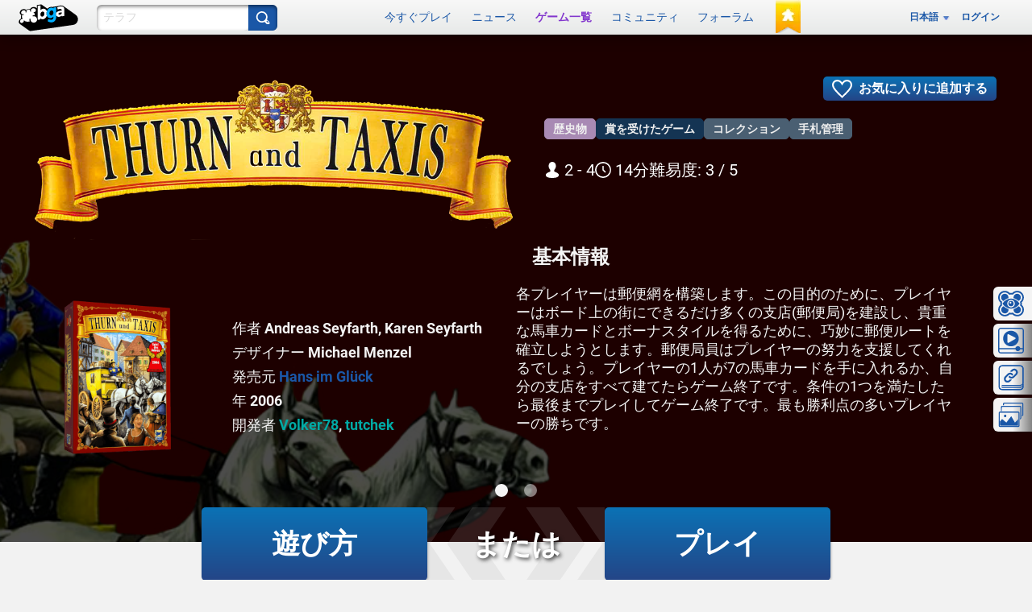

--- FILE ---
content_type: application/javascript
request_url: https://x.boardgamearena.net/data/themereleases/260115-1004/js/dojoroot/dijit/nls/ja/loading.js
body_size: -426
content:
define(
"dijit/nls/ja/loading", ({
	loadingState: "ロード中...",
	errorState: "エラーが発生しました。"
})
);


--- FILE ---
content_type: application/javascript
request_url: https://x.boardgamearena.net/data/themereleases/260115-1004/js/dojoroot/dijit/_editor/nls/ja/commands.js
body_size: 740
content:
define(
"dijit/_editor/nls/ja/commands", ({
	'bold': '太字',
	'copy': 'コピー',
	'cut': '切り取り',
	'delete': '削除',
	'indent': 'インデント',
	'insertHorizontalRule': '水平罫線',
	'insertOrderedList': '番号付きリスト',
	'insertUnorderedList': '黒丸付きリスト',
	'italic': 'イタリック',
	'justifyCenter': '中央揃え',
	'justifyFull': '両端揃え',
	'justifyLeft': '左揃え',
	'justifyRight': '右揃え',
	'outdent': 'アウトデント',
	'paste': '貼り付け',
	'redo': 'やり直し',
	'removeFormat': '形式の削除',
	'selectAll': 'すべて選択',
	'strikethrough': '取り消し線',
	'subscript': '下付き文字',
	'superscript': '上付き文字',
	'underline': '下線',
	'undo': '元に戻す',
	'unlink': 'リンクの削除',
	'createLink': 'リンクの作成',
	'toggleDir': '方向の切り替え',
	'insertImage': 'イメージの挿入',
	'insertTable': 'テーブルの挿入/編集',
	'toggleTableBorder': 'テーブルボーダーの切り替え',
	'deleteTable': 'テーブルの削除',
	'tableProp': 'テーブルプロパティ',
	'htmlToggle': 'HTML ソース',
	'foreColor': '前景色',
	'hiliteColor': '背景色',
	'plainFormatBlock': '段落スタイル',
	'formatBlock': '段落スタイル',
	'fontSize': 'フォントサイズ',
	'fontName': 'フォント名',
	'tabIndent': 'タブインデント',
	"fullScreen": "全画面表示に切り替え",
	"viewSource": "HTML ソースの表示",
	"print": "印刷",
	"newPage": "新しいページ",
	/* Error messages */
	'systemShortcut': '"${0}" アクションを使用できるのは、ブラウザーでキーボードショートカットを使用する場合のみです。 ${1} を使用してください。',
	'ctrlKey':'Ctrl+${0}',
	'appleKey':'\u2318${0}' // "command" or open-apple key on Macintosh
})
);


--- FILE ---
content_type: application/javascript
request_url: https://x.boardgamearena.net/data/themereleases/260115-1004/js/dojoroot/dojo/cldr/nls/ja/gregorian.js
body_size: 1110
content:
define(
"dojo/cldr/nls/ja/gregorian", //begin v1.x content
{
	"dateFormatItem-Ehm": "aK:mm (E)",
	"days-standAlone-short": [
		"日",
		"月",
		"火",
		"水",
		"木",
		"金",
		"土"
	],
	"months-format-narrow": [
		"1",
		"2",
		"3",
		"4",
		"5",
		"6",
		"7",
		"8",
		"9",
		"10",
		"11",
		"12"
	],
	"field-second-relative+0": "今すぐ",
	"quarters-standAlone-narrow": [
		"1",
		"2",
		"3",
		"4"
	],
	"field-weekday": "曜日",
	"dateFormatItem-yQQQ": "y/QQQ",
	"dateFormatItem-yMEd": "y/M/d(E)",
	"field-wed-relative+0": "今週の水曜日",
	"dateFormatItem-GyMMMEd": "Gy年M月d日(E)",
	"dateFormatItem-MMMEd": "M月d日(E)",
	"field-wed-relative+1": "来週の水曜日",
	"eraNarrow": [
		"BC",
		"BCE",
		"AD",
		"CE"
	],
	"dateFormatItem-yMM": "y/MM",
	"field-tue-relative+-1": "先週の火曜日",
	"days-format-short": [
		"日",
		"月",
		"火",
		"水",
		"木",
		"金",
		"土"
	],
	"dateFormat-long": "y年M月d日",
	"field-fri-relative+-1": "先週の金曜日",
	"field-wed-relative+-1": "先週の水曜日",
	"months-format-wide": [
		"1月",
		"2月",
		"3月",
		"4月",
		"5月",
		"6月",
		"7月",
		"8月",
		"9月",
		"10月",
		"11月",
		"12月"
	],
	"dateTimeFormat-medium": "{1} {0}",
	"dayPeriods-format-wide-pm": "午後",
	"dateFormat-full": "y年M月d日EEEE",
	"field-thu-relative+-1": "先週の木曜日",
	"dateFormatItem-Md": "M/d",
	"dayPeriods-format-wide-noon": "正午",
	"dateFormatItem-yMd": "y/M/d",
	"dateFormatItem-yM": "y/M",
	"field-era": "時代",
	"months-standAlone-wide": [
		"1月",
		"2月",
		"3月",
		"4月",
		"5月",
		"6月",
		"7月",
		"8月",
		"9月",
		"10月",
		"11月",
		"12月"
	],
	"timeFormat-short": "H:mm",
	"quarters-format-wide": [
		"第1四半期",
		"第2四半期",
		"第3四半期",
		"第4四半期"
	],
	"dateFormatItem-MEEEEd": "M/dEEEE",
	"timeFormat-long": "H:mm:ss z",
	"dateFormatItem-yMMM": "y年M月",
	"dateFormatItem-yQQQQ": "yQQQQ",
	"field-year": "年",
	"field-hour": "時",
	"months-format-abbr": [
		"1月",
		"2月",
		"3月",
		"4月",
		"5月",
		"6月",
		"7月",
		"8月",
		"9月",
		"10月",
		"11月",
		"12月"
	],
	"field-sat-relative+0": "今週の土曜日",
	"field-sat-relative+1": "来週の土曜日",
	"timeFormat-full": "H時mm分ss秒 zzzz",
	"dateFormatItem-yMEEEEd": "y/M/dEEEE",
	"field-day-relative+0": "今日",
	"field-day-relative+1": "明日",
	"field-thu-relative+0": "今週の木曜日",
	"dateFormatItem-GyMMMd": "Gy年M月d日",
	"field-day-relative+2": "明後日",
	"field-thu-relative+1": "来週の木曜日",
	"dateFormatItem-H": "H時",
	"months-standAlone-abbr": [
		"1月",
		"2月",
		"3月",
		"4月",
		"5月",
		"6月",
		"7月",
		"8月",
		"9月",
		"10月",
		"11月",
		"12月"
	],
	"quarters-format-abbr": [
		"Q1",
		"Q2",
		"Q3",
		"Q4"
	],
	"quarters-standAlone-wide": [
		"第1四半期",
		"第2四半期",
		"第3四半期",
		"第4四半期"
	],
	"dateFormatItem-Gy": "Gy年",
	"dateFormatItem-M": "M月",
	"days-standAlone-wide": [
		"日曜日",
		"月曜日",
		"火曜日",
		"水曜日",
		"木曜日",
		"金曜日",
		"土曜日"
	],
	"dateFormatItem-yMMMEEEEd": "y年M月d日EEEE",
	"timeFormat-medium": "H:mm:ss",
	"field-sun-relative+0": "今週の日曜日",
	"dateFormatItem-Hm": "H:mm",
	"quarters-standAlone-abbr": [
		"Q1",
		"Q2",
		"Q3",
		"Q4"
	],
	"field-sun-relative+1": "来週の日曜日",
	"eraAbbr": [
		"紀元前",
		"西暦"
	],
	"field-minute": "分",
	"field-dayperiod": "午前/午後",
	"days-standAlone-abbr": [
		"日",
		"月",
		"火",
		"水",
		"木",
		"金",
		"土"
	],
	"dateFormatItem-d": "d日",
	"dateFormatItem-ms": "mm:ss",
	"quarters-format-narrow": [
		"1",
		"2",
		"3",
		"4"
	],
	"field-day-relative+-1": "昨日",
	"dateFormatItem-h": "aK時",
	"dateTimeFormat-long": "{1} {0}",
	"dayPeriods-format-narrow-am": "午前",
	"field-day-relative+-2": "一昨日",
	"dateFormatItem-MMMd": "M月d日",
	"dateFormatItem-EEEEd": "d日EEEE",
	"dateFormatItem-MEd": "M/d(E)",
	"dateTimeFormat-full": "{1} {0}",
	"field-fri-relative+0": "今週の金曜日",
	"field-fri-relative+1": "来週の金曜日",
	"field-day": "日",
	"days-format-wide": [
		"日曜日",
		"月曜日",
		"火曜日",
		"水曜日",
		"木曜日",
		"金曜日",
		"土曜日"
	],
	"field-zone": "タイムゾーン",
	"dateFormatItem-y": "y年",
	"months-standAlone-narrow": [
		"1",
		"2",
		"3",
		"4",
		"5",
		"6",
		"7",
		"8",
		"9",
		"10",
		"11",
		"12"
	],
	"field-year-relative+-1": "昨年",
	"field-month-relative+-1": "先月",
	"dateFormatItem-hm": "aK:mm",
	"dateFormatItem-GyMMMEEEEd": "Gy年M月d日EEEE",
	"days-format-abbr": [
		"日",
		"月",
		"火",
		"水",
		"木",
		"金",
		"土"
	],
	"eraNames": [
		"紀元前",
		"西暦"
	],
	"dateFormatItem-yMMMd": "y年M月d日",
	"days-format-narrow": [
		"日",
		"月",
		"火",
		"水",
		"木",
		"金",
		"土"
	],
	"dateFormatItem-MMMEEEEd": "M月d日EEEE",
	"days-standAlone-narrow": [
		"日",
		"月",
		"火",
		"水",
		"木",
		"金",
		"土"
	],
	"dateFormatItem-MMM": "M月",
	"field-month": "月",
	"field-tue-relative+0": "今週の火曜日",
	"field-tue-relative+1": "来週の火曜日",
	"dayPeriods-format-wide-am": "午前",
	"dateFormatItem-EHm": "H:mm (E)",
	"field-mon-relative+0": "今週の月曜日",
	"field-mon-relative+1": "来週の月曜日",
	"dateFormat-short": "y年M月d日",
	"dateFormatItem-EHms": "H:mm:ss (E)",
	"dateFormatItem-Ehms": "aK:mm:ss (E)",
	"dayPeriods-format-narrow-noon": "正午",
	"field-second": "秒",
	"field-sat-relative+-1": "先週の土曜日",
	"dateFormatItem-yMMMEd": "y年M月d日(E)",
	"field-sun-relative+-1": "先週の日曜日",
	"field-month-relative+0": "今月",
	"field-month-relative+1": "翌月",
	"dateFormatItem-Ed": "d日(E)",
	"dateTimeFormats-appendItem-Timezone": "{0} {1}",
	"field-week": "週",
	"dateFormat-medium": "y年M月d日",
	"field-year-relative+0": "今年",
	"field-week-relative+-1": "先週",
	"field-year-relative+1": "翌年",
	"dayPeriods-format-narrow-pm": "午後",
	"dateTimeFormat-short": "{1} {0}",
	"dateFormatItem-Hms": "H:mm:ss",
	"dateFormatItem-hms": "aK:mm:ss",
	"dateFormatItem-GyMMM": "Gy年M月",
	"field-mon-relative+-1": "先週の月曜日",
	"field-week-relative+0": "今週",
	"field-week-relative+1": "翌週"
}
//end v1.x content
);


--- FILE ---
content_type: image/svg+xml
request_url: https://x.boardgamearena.net/data/themereleases/260115-1004/img/common/svg/big-transparent-chevron-horizontal.svg
body_size: 95
content:
<svg width="748.758" height="85" viewBox="0 0 198.109 22.49" xmlns="http://www.w3.org/2000/svg">
    <path style="fill:#a7a7a7;fill-opacity:.16;stroke:none;stroke-width:.264583px;stroke-linecap:butt;stroke-linejoin:miter;stroke-opacity:1" d="M116.825 94.572h10.294l7.702 11.245-7.702 11.245h-10.294l7.703-11.245z" transform="translate(-14.693 -94.572)"/>
    <path style="fill:#a7a7a7;fill-opacity:.16;stroke:none;stroke-width:.264583px;stroke-linecap:butt;stroke-linejoin:miter;stroke-opacity:1" d="M132.421 94.572h10.294l7.702 11.245-7.702 11.245H132.42l7.703-11.245z" transform="translate(-14.693 -94.572)"/>
    <path style="fill:#a7a7a7;fill-opacity:.16;stroke:none;stroke-width:.264583px;stroke-linecap:butt;stroke-linejoin:miter;stroke-opacity:1" d="M148.017 94.572h10.294l7.703 11.245-7.703 11.245h-10.294l7.703-11.245z" transform="translate(-14.693 -94.572)"/>
    <path style="fill:#a7a7a7;fill-opacity:.16;stroke:none;stroke-width:.264583px;stroke-linecap:butt;stroke-linejoin:miter;stroke-opacity:1" d="M163.613 94.572h10.294l7.703 11.245-7.703 11.245h-10.294l7.703-11.245z" transform="translate(-14.693 -94.572)"/>
    <path style="fill:#a7a7a7;fill-opacity:.16;stroke:none;stroke-width:.264583px;stroke-linecap:butt;stroke-linejoin:miter;stroke-opacity:1" d="M179.21 94.572h10.293l7.703 11.245-7.703 11.245H179.21l7.702-11.245z" transform="translate(-14.693 -94.572)"/>
    <path style="fill:#a7a7a7;fill-opacity:.16;stroke:none;stroke-width:.264583px;stroke-linecap:butt;stroke-linejoin:miter;stroke-opacity:1" d="M194.806 94.572h10.293l7.703 11.245-7.703 11.245h-10.293l7.703-11.245zM110.67 94.572h-10.293l-7.703 11.245 7.703 11.245h10.294l-7.703-11.245z" transform="translate(-14.693 -94.572)"/>
    <path style="fill:#a7a7a7;fill-opacity:.16;stroke:none;stroke-width:.264583px;stroke-linecap:butt;stroke-linejoin:miter;stroke-opacity:1" d="M95.074 94.572H84.781l-7.703 11.245 7.703 11.245h10.293l-7.702-11.245z" transform="translate(-14.693 -94.572)"/>
    <path style="fill:#a7a7a7;fill-opacity:.16;stroke:none;stroke-width:.264583px;stroke-linecap:butt;stroke-linejoin:miter;stroke-opacity:1" d="M79.478 94.572H69.185l-7.703 11.245 7.703 11.245h10.293l-7.703-11.245z" transform="translate(-14.693 -94.572)"/>
    <path style="fill:#a7a7a7;fill-opacity:.16;stroke:none;stroke-width:.264583px;stroke-linecap:butt;stroke-linejoin:miter;stroke-opacity:1" d="M63.882 94.572H53.588l-7.702 11.245 7.702 11.245h10.294l-7.703-11.245z" transform="translate(-14.693 -94.572)"/>
    <path style="fill:#a7a7a7;fill-opacity:.16;stroke:none;stroke-width:.264583px;stroke-linecap:butt;stroke-linejoin:miter;stroke-opacity:1" d="M48.286 94.572H37.992l-7.702 11.245 7.702 11.245h10.294l-7.703-11.245z" transform="translate(-14.693 -94.572)"/>
    <path style="fill:#a7a7a7;fill-opacity:.16;stroke:none;stroke-width:.264583px;stroke-linecap:butt;stroke-linejoin:miter;stroke-opacity:1" d="M32.69 94.572H22.396l-7.703 11.245 7.703 11.245H32.69l-7.703-11.245z" transform="translate(-14.693 -94.572)"/>
</svg>

